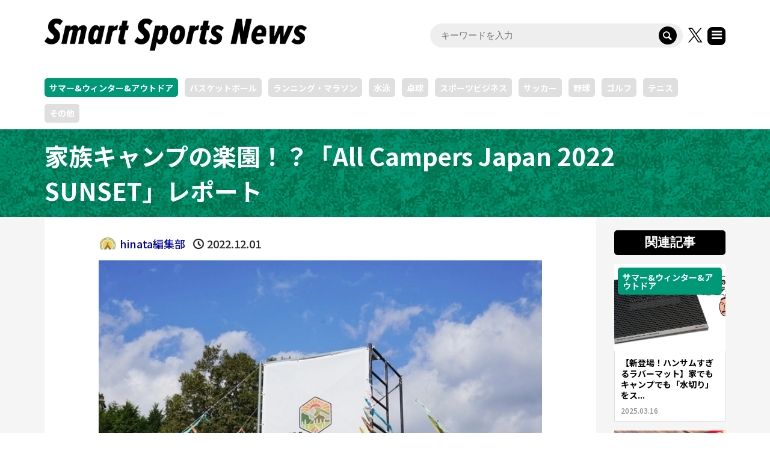

--- FILE ---
content_type: text/html; charset=UTF-8
request_url: https://ssn.supersports.com/outdoor/hinata1590271062971731765/
body_size: 21446
content:
<!DOCTYPE html>
<html lang="ja">
<head prefix="og: http://ogp.me/ns# fb: http://ogp.me/ns/fb#">
<meta charset="UTF-8">
<meta name="description" content="        hinataがメディアパートナーを務めた「All Campers Japan 2022 SUNSET」が、2022年10月29日から2日間にわたって開催されました。hinataが会場内で一番「キャンプを楽しんでいる！」と感じたサイトに送られる「hinata賞」の受賞サイトをはじめ、会場の熱気と雰囲気をレポート。ヘッドライナーであるYouTuber「伊豆のぬし釣り」さんをはじめ。豪華ゲストも登場しました！      ">
<meta name="viewport" content="width=device-width">
<meta property="og:type" content="article">
<meta property="og:url" content="https://ssn.supersports.com/outdoor/hinata1590271062971731765/">
<meta property="og:title" content="家族キャンプの楽園！？「All Campers Japan 2022 SUNSET」レポート - Smart Sports News">
<meta property="og:description" content="        hinataがメディアパートナーを務めた「All Campers Japan 2022 SUNSET」が、2022年10月29日から2日間にわたって開催されました。hinataが会場内で一番「キャンプを楽しんでいる！」と感じたサイトに送られる「hinata賞」の受賞サイトをはじめ、会場の熱気と雰囲気をレポート。ヘッドライナーであるYouTuber「伊豆のぬし釣り」さんをはじめ。豪華ゲストも登場しました！      ">
<meta property="og:site_name" content="Smart Sports News">
<meta property="og:image" content="https://p1-16efdeae.imageflux.jp/default/image/image/1590304840649752979/antenna_DSC01457__1_.jpeg">
<meta property="og:image:secure_url" content="https://p1-16efdeae.imageflux.jp/default/image/image/1590304840649752979/antenna_DSC01457__1_.jpeg"> 
<meta property="og:image:width" content=""> 
<meta property="og:image:height" content="">
<meta name="twitter:card" content="summary">
<meta name="twitter:site" content="@ssn_supersports">
<meta name="twitter:creator" content="@ssn_supersports">
<meta name="twitter:title" content="家族キャンプの楽園！？「All Campers Japan 2022 SUNSET」レポート - Smart Sports News">
<meta property="twitter:description" content="        hinataがメディアパートナーを務めた「All Campers Japan 2022 SUNSET」が、2022年10月29日から2日間にわたって開催されました。hinataが会場内で一番「キャンプを楽しんでいる！」と感じたサイトに送られる「hinata賞」の受賞サイトをはじめ、会場の熱気と雰囲気をレポート。ヘッドライナーであるYouTuber「伊豆のぬし釣り」さんをはじめ。豪華ゲストも登場しました！      ">
<meta name="twitter:image:src" content="https://p1-16efdeae.imageflux.jp/default/image/image/1590304840649752979/antenna_DSC01457__1_.jpeg">

<!-- Google Tag Manager -->
<script>(function(w,d,s,l,i){w[l]=w[l]||[];w[l].push({'gtm.start':
new Date().getTime(),event:'gtm.js'});var f=d.getElementsByTagName(s)[0],
j=d.createElement(s),dl=l!='dataLayer'?'&l='+l:'';j.async=true;j.src=
'https://www.googletagmanager.com/gtm.js?id='+i+dl;f.parentNode.insertBefore(j,f);
})(window,document,'script','dataLayer','GTM-TGP9LW4');</script>
<!-- End Google Tag Manager -->
<script async src="https://pagead2.googlesyndication.com/pagead/js/adsbygoogle.js?client=ca-pub-4731989708387255" crossorigin="anonymous"></script>




<link rel="preconnect" href="https://fonts.googleapis.com">
<link rel="preconnect" href="https://fonts.gstatic.com" crossorigin>
<link href="https://fonts.googleapis.com/css2?family=Noto+Sans+JP:wght@100..900&display=swap" rel="stylesheet">

<meta name='robots' content='index, follow, max-image-preview:large, max-snippet:-1, max-video-preview:-1' />

	<!-- This site is optimized with the Yoast SEO plugin v26.6 - https://yoast.com/wordpress/plugins/seo/ -->
	<title>家族キャンプの楽園！？「All Campers Japan 2022 SUNSET」レポート - Smart Sports News</title>
	<link rel="canonical" href="https://ssn.supersports.com/outdoor/hinata1590271062971731765/" />
	<link rel="next" href="https://ssn.supersports.com/outdoor/hinata1590271062971731765/2/" />
	<script type="application/ld+json" class="yoast-schema-graph">{"@context":"https://schema.org","@graph":[{"@type":"WebPage","@id":"https://ssn.supersports.com/outdoor/hinata1590271062971731765/","url":"https://ssn.supersports.com/outdoor/hinata1590271062971731765/","name":"家族キャンプの楽園！？「All Campers Japan 2022 SUNSET」レポート - Smart Sports News","isPartOf":{"@id":"https://ssn.supersports.com/#website"},"primaryImageOfPage":{"@id":"https://ssn.supersports.com/outdoor/hinata1590271062971731765/#primaryimage"},"image":{"@id":"https://ssn.supersports.com/outdoor/hinata1590271062971731765/#primaryimage"},"thumbnailUrl":"https://p1-16efdeae.imageflux.jp/default/image/image/1590290582570483944/thumb_DSC01459.jpeg","datePublished":"2022-11-30T21:00:00+00:00","dateModified":"2024-12-07T07:37:59+00:00","author":{"@id":"https://ssn.supersports.com/#/schema/person/6338d720ead7fd890be18e6ca755c9cb"},"inLanguage":"ja","potentialAction":[{"@type":"ReadAction","target":["https://ssn.supersports.com/outdoor/hinata1590271062971731765/"]}]},{"@type":"ImageObject","inLanguage":"ja","@id":"https://ssn.supersports.com/outdoor/hinata1590271062971731765/#primaryimage","url":"https://p1-16efdeae.imageflux.jp/default/image/image/1590290582570483944/thumb_DSC01459.jpeg","contentUrl":"https://p1-16efdeae.imageflux.jp/default/image/image/1590290582570483944/thumb_DSC01459.jpeg"},{"@type":"WebSite","@id":"https://ssn.supersports.com/#website","url":"https://ssn.supersports.com/","name":"Smart Sports News","description":"スポーツ専門メディア「Smart Sports News（スマートスポーツニュース）」では、大会速報、コラム、インタビュー、動画など誰でも気軽に楽しめるスポーツ関連情報を365日お届けしています。サッカー、野球、バスケ、バドミントン、卓球、ハンドボール、キャンプ、スキーなど幅広いスポーツ情報を配信中です。","potentialAction":[{"@type":"SearchAction","target":{"@type":"EntryPoint","urlTemplate":"https://ssn.supersports.com/?s={search_term_string}"},"query-input":{"@type":"PropertyValueSpecification","valueRequired":true,"valueName":"search_term_string"}}],"inLanguage":"ja"},{"@type":"Person","@id":"https://ssn.supersports.com/#/schema/person/6338d720ead7fd890be18e6ca755c9cb","name":"hinata編集部","image":{"@type":"ImageObject","inLanguage":"ja","@id":"https://ssn.supersports.com/#/schema/person/image/","url":"https://secure.gravatar.com/avatar/77ab1fa5f0e21fcf7ddca574531e648cfae2f81f62883c16535b4f496adf46c4?s=96&d=mm&r=g","contentUrl":"https://secure.gravatar.com/avatar/77ab1fa5f0e21fcf7ddca574531e648cfae2f81f62883c16535b4f496adf46c4?s=96&d=mm&r=g","caption":"hinata編集部"},"url":"https://ssn.supersports.com/author/605586058279224251/"}]}</script>
	<!-- / Yoast SEO plugin. -->


<link rel="alternate" title="oEmbed (JSON)" type="application/json+oembed" href="https://ssn.supersports.com/wp-json/oembed/1.0/embed?url=https%3A%2F%2Fssn.supersports.com%2Foutdoor%2Fhinata1590271062971731765%2F" />
<link rel="alternate" title="oEmbed (XML)" type="text/xml+oembed" href="https://ssn.supersports.com/wp-json/oembed/1.0/embed?url=https%3A%2F%2Fssn.supersports.com%2Foutdoor%2Fhinata1590271062971731765%2F&#038;format=xml" />
<!-- ssn.supersports.com is managing ads with Advanced Ads 2.0.16 – https://wpadvancedads.com/ --><script id="super-ready">
			window.advanced_ads_ready=function(e,a){a=a||"complete";var d=function(e){return"interactive"===a?"loading"!==e:"complete"===e};d(document.readyState)?e():document.addEventListener("readystatechange",(function(a){d(a.target.readyState)&&e()}),{once:"interactive"===a})},window.advanced_ads_ready_queue=window.advanced_ads_ready_queue||[];		</script>
		<style id='wp-img-auto-sizes-contain-inline-css' type='text/css'>
img:is([sizes=auto i],[sizes^="auto," i]){contain-intrinsic-size:3000px 1500px}
/*# sourceURL=wp-img-auto-sizes-contain-inline-css */
</style>
<style id='wp-block-library-inline-css' type='text/css'>
:root{--wp-block-synced-color:#7a00df;--wp-block-synced-color--rgb:122,0,223;--wp-bound-block-color:var(--wp-block-synced-color);--wp-editor-canvas-background:#ddd;--wp-admin-theme-color:#007cba;--wp-admin-theme-color--rgb:0,124,186;--wp-admin-theme-color-darker-10:#006ba1;--wp-admin-theme-color-darker-10--rgb:0,107,160.5;--wp-admin-theme-color-darker-20:#005a87;--wp-admin-theme-color-darker-20--rgb:0,90,135;--wp-admin-border-width-focus:2px}@media (min-resolution:192dpi){:root{--wp-admin-border-width-focus:1.5px}}.wp-element-button{cursor:pointer}:root .has-very-light-gray-background-color{background-color:#eee}:root .has-very-dark-gray-background-color{background-color:#313131}:root .has-very-light-gray-color{color:#eee}:root .has-very-dark-gray-color{color:#313131}:root .has-vivid-green-cyan-to-vivid-cyan-blue-gradient-background{background:linear-gradient(135deg,#00d084,#0693e3)}:root .has-purple-crush-gradient-background{background:linear-gradient(135deg,#34e2e4,#4721fb 50%,#ab1dfe)}:root .has-hazy-dawn-gradient-background{background:linear-gradient(135deg,#faaca8,#dad0ec)}:root .has-subdued-olive-gradient-background{background:linear-gradient(135deg,#fafae1,#67a671)}:root .has-atomic-cream-gradient-background{background:linear-gradient(135deg,#fdd79a,#004a59)}:root .has-nightshade-gradient-background{background:linear-gradient(135deg,#330968,#31cdcf)}:root .has-midnight-gradient-background{background:linear-gradient(135deg,#020381,#2874fc)}:root{--wp--preset--font-size--normal:16px;--wp--preset--font-size--huge:42px}.has-regular-font-size{font-size:1em}.has-larger-font-size{font-size:2.625em}.has-normal-font-size{font-size:var(--wp--preset--font-size--normal)}.has-huge-font-size{font-size:var(--wp--preset--font-size--huge)}.has-text-align-center{text-align:center}.has-text-align-left{text-align:left}.has-text-align-right{text-align:right}.has-fit-text{white-space:nowrap!important}#end-resizable-editor-section{display:none}.aligncenter{clear:both}.items-justified-left{justify-content:flex-start}.items-justified-center{justify-content:center}.items-justified-right{justify-content:flex-end}.items-justified-space-between{justify-content:space-between}.screen-reader-text{border:0;clip-path:inset(50%);height:1px;margin:-1px;overflow:hidden;padding:0;position:absolute;width:1px;word-wrap:normal!important}.screen-reader-text:focus{background-color:#ddd;clip-path:none;color:#444;display:block;font-size:1em;height:auto;left:5px;line-height:normal;padding:15px 23px 14px;text-decoration:none;top:5px;width:auto;z-index:100000}html :where(.has-border-color){border-style:solid}html :where([style*=border-top-color]){border-top-style:solid}html :where([style*=border-right-color]){border-right-style:solid}html :where([style*=border-bottom-color]){border-bottom-style:solid}html :where([style*=border-left-color]){border-left-style:solid}html :where([style*=border-width]){border-style:solid}html :where([style*=border-top-width]){border-top-style:solid}html :where([style*=border-right-width]){border-right-style:solid}html :where([style*=border-bottom-width]){border-bottom-style:solid}html :where([style*=border-left-width]){border-left-style:solid}html :where(img[class*=wp-image-]){height:auto;max-width:100%}:where(figure){margin:0 0 1em}html :where(.is-position-sticky){--wp-admin--admin-bar--position-offset:var(--wp-admin--admin-bar--height,0px)}@media screen and (max-width:600px){html :where(.is-position-sticky){--wp-admin--admin-bar--position-offset:0px}}

/*# sourceURL=wp-block-library-inline-css */
</style><style id='global-styles-inline-css' type='text/css'>
:root{--wp--preset--aspect-ratio--square: 1;--wp--preset--aspect-ratio--4-3: 4/3;--wp--preset--aspect-ratio--3-4: 3/4;--wp--preset--aspect-ratio--3-2: 3/2;--wp--preset--aspect-ratio--2-3: 2/3;--wp--preset--aspect-ratio--16-9: 16/9;--wp--preset--aspect-ratio--9-16: 9/16;--wp--preset--color--black: #000000;--wp--preset--color--cyan-bluish-gray: #abb8c3;--wp--preset--color--white: #ffffff;--wp--preset--color--pale-pink: #f78da7;--wp--preset--color--vivid-red: #cf2e2e;--wp--preset--color--luminous-vivid-orange: #ff6900;--wp--preset--color--luminous-vivid-amber: #fcb900;--wp--preset--color--light-green-cyan: #7bdcb5;--wp--preset--color--vivid-green-cyan: #00d084;--wp--preset--color--pale-cyan-blue: #8ed1fc;--wp--preset--color--vivid-cyan-blue: #0693e3;--wp--preset--color--vivid-purple: #9b51e0;--wp--preset--gradient--vivid-cyan-blue-to-vivid-purple: linear-gradient(135deg,rgb(6,147,227) 0%,rgb(155,81,224) 100%);--wp--preset--gradient--light-green-cyan-to-vivid-green-cyan: linear-gradient(135deg,rgb(122,220,180) 0%,rgb(0,208,130) 100%);--wp--preset--gradient--luminous-vivid-amber-to-luminous-vivid-orange: linear-gradient(135deg,rgb(252,185,0) 0%,rgb(255,105,0) 100%);--wp--preset--gradient--luminous-vivid-orange-to-vivid-red: linear-gradient(135deg,rgb(255,105,0) 0%,rgb(207,46,46) 100%);--wp--preset--gradient--very-light-gray-to-cyan-bluish-gray: linear-gradient(135deg,rgb(238,238,238) 0%,rgb(169,184,195) 100%);--wp--preset--gradient--cool-to-warm-spectrum: linear-gradient(135deg,rgb(74,234,220) 0%,rgb(151,120,209) 20%,rgb(207,42,186) 40%,rgb(238,44,130) 60%,rgb(251,105,98) 80%,rgb(254,248,76) 100%);--wp--preset--gradient--blush-light-purple: linear-gradient(135deg,rgb(255,206,236) 0%,rgb(152,150,240) 100%);--wp--preset--gradient--blush-bordeaux: linear-gradient(135deg,rgb(254,205,165) 0%,rgb(254,45,45) 50%,rgb(107,0,62) 100%);--wp--preset--gradient--luminous-dusk: linear-gradient(135deg,rgb(255,203,112) 0%,rgb(199,81,192) 50%,rgb(65,88,208) 100%);--wp--preset--gradient--pale-ocean: linear-gradient(135deg,rgb(255,245,203) 0%,rgb(182,227,212) 50%,rgb(51,167,181) 100%);--wp--preset--gradient--electric-grass: linear-gradient(135deg,rgb(202,248,128) 0%,rgb(113,206,126) 100%);--wp--preset--gradient--midnight: linear-gradient(135deg,rgb(2,3,129) 0%,rgb(40,116,252) 100%);--wp--preset--font-size--small: 13px;--wp--preset--font-size--medium: 20px;--wp--preset--font-size--large: 36px;--wp--preset--font-size--x-large: 42px;--wp--preset--spacing--20: 0.44rem;--wp--preset--spacing--30: 0.67rem;--wp--preset--spacing--40: 1rem;--wp--preset--spacing--50: 1.5rem;--wp--preset--spacing--60: 2.25rem;--wp--preset--spacing--70: 3.38rem;--wp--preset--spacing--80: 5.06rem;--wp--preset--shadow--natural: 6px 6px 9px rgba(0, 0, 0, 0.2);--wp--preset--shadow--deep: 12px 12px 50px rgba(0, 0, 0, 0.4);--wp--preset--shadow--sharp: 6px 6px 0px rgba(0, 0, 0, 0.2);--wp--preset--shadow--outlined: 6px 6px 0px -3px rgb(255, 255, 255), 6px 6px rgb(0, 0, 0);--wp--preset--shadow--crisp: 6px 6px 0px rgb(0, 0, 0);}:where(.is-layout-flex){gap: 0.5em;}:where(.is-layout-grid){gap: 0.5em;}body .is-layout-flex{display: flex;}.is-layout-flex{flex-wrap: wrap;align-items: center;}.is-layout-flex > :is(*, div){margin: 0;}body .is-layout-grid{display: grid;}.is-layout-grid > :is(*, div){margin: 0;}:where(.wp-block-columns.is-layout-flex){gap: 2em;}:where(.wp-block-columns.is-layout-grid){gap: 2em;}:where(.wp-block-post-template.is-layout-flex){gap: 1.25em;}:where(.wp-block-post-template.is-layout-grid){gap: 1.25em;}.has-black-color{color: var(--wp--preset--color--black) !important;}.has-cyan-bluish-gray-color{color: var(--wp--preset--color--cyan-bluish-gray) !important;}.has-white-color{color: var(--wp--preset--color--white) !important;}.has-pale-pink-color{color: var(--wp--preset--color--pale-pink) !important;}.has-vivid-red-color{color: var(--wp--preset--color--vivid-red) !important;}.has-luminous-vivid-orange-color{color: var(--wp--preset--color--luminous-vivid-orange) !important;}.has-luminous-vivid-amber-color{color: var(--wp--preset--color--luminous-vivid-amber) !important;}.has-light-green-cyan-color{color: var(--wp--preset--color--light-green-cyan) !important;}.has-vivid-green-cyan-color{color: var(--wp--preset--color--vivid-green-cyan) !important;}.has-pale-cyan-blue-color{color: var(--wp--preset--color--pale-cyan-blue) !important;}.has-vivid-cyan-blue-color{color: var(--wp--preset--color--vivid-cyan-blue) !important;}.has-vivid-purple-color{color: var(--wp--preset--color--vivid-purple) !important;}.has-black-background-color{background-color: var(--wp--preset--color--black) !important;}.has-cyan-bluish-gray-background-color{background-color: var(--wp--preset--color--cyan-bluish-gray) !important;}.has-white-background-color{background-color: var(--wp--preset--color--white) !important;}.has-pale-pink-background-color{background-color: var(--wp--preset--color--pale-pink) !important;}.has-vivid-red-background-color{background-color: var(--wp--preset--color--vivid-red) !important;}.has-luminous-vivid-orange-background-color{background-color: var(--wp--preset--color--luminous-vivid-orange) !important;}.has-luminous-vivid-amber-background-color{background-color: var(--wp--preset--color--luminous-vivid-amber) !important;}.has-light-green-cyan-background-color{background-color: var(--wp--preset--color--light-green-cyan) !important;}.has-vivid-green-cyan-background-color{background-color: var(--wp--preset--color--vivid-green-cyan) !important;}.has-pale-cyan-blue-background-color{background-color: var(--wp--preset--color--pale-cyan-blue) !important;}.has-vivid-cyan-blue-background-color{background-color: var(--wp--preset--color--vivid-cyan-blue) !important;}.has-vivid-purple-background-color{background-color: var(--wp--preset--color--vivid-purple) !important;}.has-black-border-color{border-color: var(--wp--preset--color--black) !important;}.has-cyan-bluish-gray-border-color{border-color: var(--wp--preset--color--cyan-bluish-gray) !important;}.has-white-border-color{border-color: var(--wp--preset--color--white) !important;}.has-pale-pink-border-color{border-color: var(--wp--preset--color--pale-pink) !important;}.has-vivid-red-border-color{border-color: var(--wp--preset--color--vivid-red) !important;}.has-luminous-vivid-orange-border-color{border-color: var(--wp--preset--color--luminous-vivid-orange) !important;}.has-luminous-vivid-amber-border-color{border-color: var(--wp--preset--color--luminous-vivid-amber) !important;}.has-light-green-cyan-border-color{border-color: var(--wp--preset--color--light-green-cyan) !important;}.has-vivid-green-cyan-border-color{border-color: var(--wp--preset--color--vivid-green-cyan) !important;}.has-pale-cyan-blue-border-color{border-color: var(--wp--preset--color--pale-cyan-blue) !important;}.has-vivid-cyan-blue-border-color{border-color: var(--wp--preset--color--vivid-cyan-blue) !important;}.has-vivid-purple-border-color{border-color: var(--wp--preset--color--vivid-purple) !important;}.has-vivid-cyan-blue-to-vivid-purple-gradient-background{background: var(--wp--preset--gradient--vivid-cyan-blue-to-vivid-purple) !important;}.has-light-green-cyan-to-vivid-green-cyan-gradient-background{background: var(--wp--preset--gradient--light-green-cyan-to-vivid-green-cyan) !important;}.has-luminous-vivid-amber-to-luminous-vivid-orange-gradient-background{background: var(--wp--preset--gradient--luminous-vivid-amber-to-luminous-vivid-orange) !important;}.has-luminous-vivid-orange-to-vivid-red-gradient-background{background: var(--wp--preset--gradient--luminous-vivid-orange-to-vivid-red) !important;}.has-very-light-gray-to-cyan-bluish-gray-gradient-background{background: var(--wp--preset--gradient--very-light-gray-to-cyan-bluish-gray) !important;}.has-cool-to-warm-spectrum-gradient-background{background: var(--wp--preset--gradient--cool-to-warm-spectrum) !important;}.has-blush-light-purple-gradient-background{background: var(--wp--preset--gradient--blush-light-purple) !important;}.has-blush-bordeaux-gradient-background{background: var(--wp--preset--gradient--blush-bordeaux) !important;}.has-luminous-dusk-gradient-background{background: var(--wp--preset--gradient--luminous-dusk) !important;}.has-pale-ocean-gradient-background{background: var(--wp--preset--gradient--pale-ocean) !important;}.has-electric-grass-gradient-background{background: var(--wp--preset--gradient--electric-grass) !important;}.has-midnight-gradient-background{background: var(--wp--preset--gradient--midnight) !important;}.has-small-font-size{font-size: var(--wp--preset--font-size--small) !important;}.has-medium-font-size{font-size: var(--wp--preset--font-size--medium) !important;}.has-large-font-size{font-size: var(--wp--preset--font-size--large) !important;}.has-x-large-font-size{font-size: var(--wp--preset--font-size--x-large) !important;}
/*# sourceURL=global-styles-inline-css */
</style>

<style id='classic-theme-styles-inline-css' type='text/css'>
/*! This file is auto-generated */
.wp-block-button__link{color:#fff;background-color:#32373c;border-radius:9999px;box-shadow:none;text-decoration:none;padding:calc(.667em + 2px) calc(1.333em + 2px);font-size:1.125em}.wp-block-file__button{background:#32373c;color:#fff;text-decoration:none}
/*# sourceURL=/wp-includes/css/classic-themes.min.css */
</style>
<link rel='stylesheet' id='rumble-style-css' href='https://ssn.supersports.com/wp-content/themes/rumble_ssn/style.css' type='text/css' media='all' />
<link rel='stylesheet' id='rumble-responsive-css' href='https://ssn.supersports.com/wp-content/themes/rumble_ssn/responsive.css' type='text/css' media='all' />
<link rel='stylesheet' id='sns-button-css' href='https://ssn.supersports.com/wp-content/themes/rumble_tcd058/css/sns-button.css' type='text/css' media='all' />
<script type="text/javascript" src="https://ssn.supersports.com/wp-includes/js/jquery/jquery.min.js" id="jquery-core-js"></script>
<script type="text/javascript" src="https://ssn.supersports.com/wp-includes/js/jquery/jquery-migrate.min.js" id="jquery-migrate-js"></script>
<link rel="https://api.w.org/" href="https://ssn.supersports.com/wp-json/" /><link rel="alternate" title="JSON" type="application/json" href="https://ssn.supersports.com/wp-json/wp/v2/posts/66775" /><link rel="EditURI" type="application/rsd+xml" title="RSD" href="https://ssn.supersports.com/xmlrpc.php?rsd" />
<link rel='shortlink' href='https://ssn.supersports.com/?p=66775' />
<meta name="robots" content="noindex, nofollow" />
<link rel="shortcut icon" href="https://ssn.supersports.com/wp-content/uploads/2022/04/favicon.png">
<style>
.p-tabbar__item.is-active, .p-tabbar__item.is-active a, .p-index-carousel .slick-arrow:hover { color: #000000; }
.p-copyright, .p-tabbar, .p-headline, .p-cb__item-archive-link__button, .p-page-links a:hover, .p-page-links > span, .p-pager__item a:hover, .p-pager__item .current, .p-entry__next-page__link:hover, .p-widget .searchform::after, .p-widget-search .p-widget-search__submit, .p-widget-list__item-rank, .c-comment__form-submit:hover, c-comment__password-protected, .slick-arrow, .c-pw__btn--register, .c-pw__btn { background-color: #000000; }
.p-page-links a:hover, .p-page-links > span, .p-pager__item a:hover, .p-pager__item .current, .p-author-archive .p-headline, .p-cb__item-header { border-color: #000000; }
.c-comment__tab-item.is-active a, .c-comment__tab-item a:hover, .c-comment__tab-item.is-active p { background-color: rgba(0, 0, 0, 0.7); }
.c-comment__tab-item.is-active a:after, .c-comment__tab-item.is-active p:after { border-top-color: rgba(0, 0, 0, 0.7); }
.p-author__box, .p-entry-news__header, .p-page-links a, .p-pager__item a, .p-pager__item span { background-color: #d3d3d3; }
.p-entry__body a, .custom-html-widget a { color: #000596; }
.p-megamenu__bg, .p-global-nav .sub-menu, .p-megamenu__bg .p-float-native-ad-label__small { background-color: #000000; }
.p-megamenu a, .p-global-nav .sub-menu a { color: #ffffff !important; }
.p-megamenu a:hover, .p-megamenu li.is-active > a, .p-global-nav .sub-menu a:hover, .p-global-nav .sub-menu .current-menu-item > a { background-color: #999999; color: #ffffff !important; }
.p-megamenu > ul, .p-global-nav > li.menu-item-has-children > .sub-menu { border-color: #999999; }
.p-native-ad-label, .p-float-native-ad-label, .p-float-native-ad-label__small, .p-article__native-ad-label { background-color: #999999; color: #ffffff; font-size: 11px; }
.p-header-band__item-desc { font-size: 16px; }
@media only screen and (max-width: 991px) { .p-header-band__item-desc { font-size: 14px; } }
.cat-item-34 > a, .cat-item-34 .toggle-children, .p-global-nav > li.menu-term-id-34:hover > a, .p-global-nav > li.menu-term-id-34.current-menu-item > a { color: #ff9900; }
.p-megamenu-term-id-34 a:hover, .p-megamenu-term-id-34 .p-megamenu__current a, .p-megamenu-term-id-34 li.is-active > a, .p-global-nav li.menu-term-id-34 > .sub-menu > li > a:hover, .p-global-nav li.menu-term-id-34 > .sub-menu > .current-menu-item > a { background-color: #ff9900; }
.p-category-item--34 { background-color: #ff9900 !important; }
.p-megamenu-term-id-34 > ul, .p-global-nav > li.menu-term-id-34 > .sub-menu { border-color: #ff9900; }
.cat-item-38 > a, .cat-item-38 .toggle-children, .p-global-nav > li.menu-term-id-38:hover > a, .p-global-nav > li.menu-term-id-38.current-menu-item > a { color: #cc3366; }
.p-megamenu-term-id-38 a:hover, .p-megamenu-term-id-38 .p-megamenu__current a, .p-megamenu-term-id-38 li.is-active > a, .p-global-nav li.menu-term-id-38 > .sub-menu > li > a:hover, .p-global-nav li.menu-term-id-38 > .sub-menu > .current-menu-item > a { background-color: #cc3366; }
.p-category-item--38 { background-color: #cc3366 !important; }
.p-megamenu-term-id-38 > ul, .p-global-nav > li.menu-term-id-38 > .sub-menu { border-color: #cc3366; }
.cat-item-4987 > a, .cat-item-4987 .toggle-children, .p-global-nav > li.menu-term-id-4987:hover > a, .p-global-nav > li.menu-term-id-4987.current-menu-item > a { color: #00cccc; }
.p-megamenu-term-id-4987 a:hover, .p-megamenu-term-id-4987 .p-megamenu__current a, .p-megamenu-term-id-4987 li.is-active > a, .p-global-nav li.menu-term-id-4987 > .sub-menu > li > a:hover, .p-global-nav li.menu-term-id-4987 > .sub-menu > .current-menu-item > a { background-color: #00cccc; }
.p-category-item--4987 { background-color: #00cccc !important; }
.p-megamenu-term-id-4987 > ul, .p-global-nav > li.menu-term-id-4987 > .sub-menu { border-color: #00cccc; }
.cat-item-11 > a, .cat-item-11 .toggle-children, .p-global-nav > li.menu-term-id-11:hover > a, .p-global-nav > li.menu-term-id-11.current-menu-item > a { color: #996600; }
.p-megamenu-term-id-11 a:hover, .p-megamenu-term-id-11 .p-megamenu__current a, .p-megamenu-term-id-11 li.is-active > a, .p-global-nav li.menu-term-id-11 > .sub-menu > li > a:hover, .p-global-nav li.menu-term-id-11 > .sub-menu > .current-menu-item > a { background-color: #996600; }
.p-category-item--11 { background-color: #996600 !important; }
.p-megamenu-term-id-11 > ul, .p-global-nav > li.menu-term-id-11 > .sub-menu { border-color: #996600; }
.cat-item-6273 > a, .cat-item-6273 .toggle-children, .p-global-nav > li.menu-term-id-6273:hover > a, .p-global-nav > li.menu-term-id-6273.current-menu-item > a { color: #734e30; }
.p-megamenu-term-id-6273 a:hover, .p-megamenu-term-id-6273 .p-megamenu__current a, .p-megamenu-term-id-6273 li.is-active > a, .p-global-nav li.menu-term-id-6273 > .sub-menu > li > a:hover, .p-global-nav li.menu-term-id-6273 > .sub-menu > .current-menu-item > a { background-color: #734e30; }
.p-category-item--6273 { background-color: #734e30 !important; }
.p-megamenu-term-id-6273 > ul, .p-global-nav > li.menu-term-id-6273 > .sub-menu { border-color: #734e30; }
.cat-item-10 > a, .cat-item-10 .toggle-children, .p-global-nav > li.menu-term-id-10:hover > a, .p-global-nav > li.menu-term-id-10.current-menu-item > a { color: #cc3300; }
.p-megamenu-term-id-10 a:hover, .p-megamenu-term-id-10 .p-megamenu__current a, .p-megamenu-term-id-10 li.is-active > a, .p-global-nav li.menu-term-id-10 > .sub-menu > li > a:hover, .p-global-nav li.menu-term-id-10 > .sub-menu > .current-menu-item > a { background-color: #cc3300; }
.p-category-item--10 { background-color: #cc3300 !important; }
.p-megamenu-term-id-10 > ul, .p-global-nav > li.menu-term-id-10 > .sub-menu { border-color: #cc3300; }
.cat-item-33 > a, .cat-item-33 .toggle-children, .p-global-nav > li.menu-term-id-33:hover > a, .p-global-nav > li.menu-term-id-33.current-menu-item > a { color: #006699; }
.p-megamenu-term-id-33 a:hover, .p-megamenu-term-id-33 .p-megamenu__current a, .p-megamenu-term-id-33 li.is-active > a, .p-global-nav li.menu-term-id-33 > .sub-menu > li > a:hover, .p-global-nav li.menu-term-id-33 > .sub-menu > .current-menu-item > a { background-color: #006699; }
.p-category-item--33 { background-color: #006699 !important; }
.p-megamenu-term-id-33 > ul, .p-global-nav > li.menu-term-id-33 > .sub-menu { border-color: #006699; }
.cat-item-12 > a, .cat-item-12 .toggle-children, .p-global-nav > li.menu-term-id-12:hover > a, .p-global-nav > li.menu-term-id-12.current-menu-item > a { color: #006666; }
.p-megamenu-term-id-12 a:hover, .p-megamenu-term-id-12 .p-megamenu__current a, .p-megamenu-term-id-12 li.is-active > a, .p-global-nav li.menu-term-id-12 > .sub-menu > li > a:hover, .p-global-nav li.menu-term-id-12 > .sub-menu > .current-menu-item > a { background-color: #006666; }
.p-category-item--12 { background-color: #006666 !important; }
.p-megamenu-term-id-12 > ul, .p-global-nav > li.menu-term-id-12 > .sub-menu { border-color: #006666; }
.cat-item-35 > a, .cat-item-35 .toggle-children, .p-global-nav > li.menu-term-id-35:hover > a, .p-global-nav > li.menu-term-id-35.current-menu-item > a { color: #009977; }
.p-megamenu-term-id-35 a:hover, .p-megamenu-term-id-35 .p-megamenu__current a, .p-megamenu-term-id-35 li.is-active > a, .p-global-nav li.menu-term-id-35 > .sub-menu > li > a:hover, .p-global-nav li.menu-term-id-35 > .sub-menu > .current-menu-item > a { background-color: #009977; }
.p-category-item--35 { background-color: #009977 !important; }
.p-megamenu-term-id-35 > ul, .p-global-nav > li.menu-term-id-35 > .sub-menu { border-color: #009977; }
.cat-item-24 > a, .cat-item-24 .toggle-children, .p-global-nav > li.menu-term-id-24:hover > a, .p-global-nav > li.menu-term-id-24.current-menu-item > a { color: #669933; }
.p-megamenu-term-id-24 a:hover, .p-megamenu-term-id-24 .p-megamenu__current a, .p-megamenu-term-id-24 li.is-active > a, .p-global-nav li.menu-term-id-24 > .sub-menu > li > a:hover, .p-global-nav li.menu-term-id-24 > .sub-menu > .current-menu-item > a { background-color: #669933; }
.p-category-item--24 { background-color: #669933 !important; }
.p-megamenu-term-id-24 > ul, .p-global-nav > li.menu-term-id-24 > .sub-menu { border-color: #669933; }
.cat-item-3409 > a, .cat-item-3409 .toggle-children, .p-global-nav > li.menu-term-id-3409:hover > a, .p-global-nav > li.menu-term-id-3409.current-menu-item > a { color: #993399; }
.p-megamenu-term-id-3409 a:hover, .p-megamenu-term-id-3409 .p-megamenu__current a, .p-megamenu-term-id-3409 li.is-active > a, .p-global-nav li.menu-term-id-3409 > .sub-menu > li > a:hover, .p-global-nav li.menu-term-id-3409 > .sub-menu > .current-menu-item > a { background-color: #993399; }
.p-category-item--3409 { background-color: #993399 !important; }
.p-megamenu-term-id-3409 > ul, .p-global-nav > li.menu-term-id-3409 > .sub-menu { border-color: #993399; }
.cat-item-37 > a, .cat-item-37 .toggle-children, .p-global-nav > li.menu-term-id-37:hover > a, .p-global-nav > li.menu-term-id-37.current-menu-item > a { color: #333399; }
.p-megamenu-term-id-37 a:hover, .p-megamenu-term-id-37 .p-megamenu__current a, .p-megamenu-term-id-37 li.is-active > a, .p-global-nav li.menu-term-id-37 > .sub-menu > li > a:hover, .p-global-nav li.menu-term-id-37 > .sub-menu > .current-menu-item > a { background-color: #333399; }
.p-category-item--37 { background-color: #333399 !important; }
.p-megamenu-term-id-37 > ul, .p-global-nav > li.menu-term-id-37 > .sub-menu { border-color: #333399; }
.cat-item-1 > a, .cat-item-1 .toggle-children, .p-global-nav > li.menu-term-id-1:hover > a, .p-global-nav > li.menu-term-id-1.current-menu-item > a { color: #757575; }
.p-megamenu-term-id-1 a:hover, .p-megamenu-term-id-1 .p-megamenu__current a, .p-megamenu-term-id-1 li.is-active > a, .p-global-nav li.menu-term-id-1 > .sub-menu > li > a:hover, .p-global-nav li.menu-term-id-1 > .sub-menu > .current-menu-item > a { background-color: #757575; }
.p-category-item--1 { background-color: #757575 !important; }
.p-megamenu-term-id-1 > ul, .p-global-nav > li.menu-term-id-1 > .sub-menu { border-color: #757575; }
body { font-family: "Segoe UI", Verdana, "游ゴシック", YuGothic, "Hiragino Kaku Gothic ProN", Meiryo, sans-serif; }
.p-logo, .p-entry__title, .p-headline, .p-page-header__title, .p-index-slider__item-catch, .p-widget__title, .p-cb__item-headline, .widget_block .wp-block-heading {
font-family: "Segoe UI", Verdana, "游ゴシック", YuGothic, "Hiragino Kaku Gothic ProN", Meiryo, sans-serif;
}
.c-load--type1 { border: 3px solid rgba(153, 153, 153, 0.2); border-top-color: #eeee22; }
.p-hover-effect--type1:hover img { -webkit-transform: scale(1.2); transform: scale(1.2); }
.p-hover-effect--type2 img { margin-left: -8px; }
.p-hover-effect--type2:hover img { margin-left: 8px; }
.p-hover-effect--type2:hover .p-hover-effect__image { background: #282828; }
.p-hover-effect--type2:hover img { opacity: 0.5 }
.p-hover-effect--type3:hover .p-hover-effect__image { background: #000000; }
.p-hover-effect--type3:hover img { opacity: 0.5; }
.p-entry__title { font-size: 32px; }
.p-entry__title, .p-article__title { color: #050505 }
.p-entry__body { font-size: 16px; }
.p-entry__body, .p-author__desc, .p-blog-archive__item-excerpt { color: #050505; }
.p-entry-news__title { font-size: 24px; }
.p-entry-news__title, .p-article-news__title { color: #050505 }
.p-entry-news__body { color: #050505; font-size: 16px; }
body.l-header__fix .is-header-fixed .l-header__bar { background: rgba(255, 255, 255, 0.8); }
.l-header a, .p-global-nav > li > a { color: #000000; }
.p-logo__header--text a { font-size: 32px; }
.p-logo__footer--text a { font-size: 32px; }
@media only screen and (max-width: 991px) {
	.l-header__bar--mobile { background-color: rgba(255, 255, 255, 0.8); }
	.p-logo__header--mobile.p-logo__header--text a { font-size: 24px; }
	.p-global-nav { background-color: rgba(0,0,0, 0.8); }
	.p-global-nav a, .p-global-nav .sub-menu a, .p-global-nav .menu-item-has-children > a > span::before { color: #ffffff !important; }
	.p-logo__footer--mobile.p-logo__footer--text a { font-size: 24px; }
	.p-entry__title { font-size: 18px; }
	.p-entry__body { font-size: 14px; }
	.p-entry-news__title { font-size: 18px; }
	.p-entry-news__body { font-size: 14px; }
}
</style>
<style type="text/css">

</style>
		<style type="text/css" id="wp-custom-css">
				h2{	font-weight: 600;}
/*ランキング順位表示*/
ul.wpp-list li {
    border-bottom: 1px dashed #77776E;
    position: relative;
    list-style: none;
}
/*記事タイトル*/
ul.wpp-list li a.wpp-post-title {
    display: block;
    text-decoration: none;
    font-size: 15px;
    color: #333;
    margin: 10px 10px 10px 0px;
}
ul.wpp-list li a.wpp-post-title:hover {
    color: #3fa3ff;
}
/*アイキャッチ*/
ul.wpp-list li img {
    margin: 10px;
}
/*ランキングカウンター*/
ul.wpp-list li:before {
    content: counter(wpp-count);
    display: block;
    position: absolute;
    font-size: 13px;
    font-weight: bold;
    color: #fff;
    background-color: #555;
    padding: 3px 10px;
    border-radius:50%;
    z-index: 1;
}
/*カウント数*/
ul.wpp-list li {
    counter-increment: wpp-count;
}
/*ランキング1〜3の色変更*/
ul.wpp-list li:nth-child(1):before{
    background-color: #EFAF00;
}
ul.wpp-list li:nth-child(2):before{
    background-color: #9EACB4;
}
ul.wpp-list li:nth-child(3):before{
    background-color: #BA6E40;
}		</style>
		<!-- Global site tag (gtag.js) - Google Analytics -->
<script async src="https://www.googletagmanager.com/gtag/js?id=UA-154366102-4"></script>
<script>
  window.dataLayer = window.dataLayer || [];
  function gtag(){dataLayer.push(arguments);}
  gtag('js', new Date());

  gtag('config', 'UA-154366102-4');
</script>



<style type="text/css">
body{
	font-family: "Noto Sans JP", "Segoe UI", Verdana, "游ゴシック", YuGothic, "Hiragino Kaku Gothic ProN", Meiryo, sans-serif;
	font-optical-sizing: auto;
}
.ssn-global-nav > li.menu-term-id-35 > a { background: #009977; }
.single-title-bg,
.p-entry-cat-35 .p-entry__body h2 {
	background: #009977;
	color: #fff;
}
.p-entry #toc_container .toc_list li::before {
	color: #009977;
}
</style>

</head>
<body class="wp-singular post-template-default single single-post postid-66775 single-format-standard wp-embed-responsive wp-theme-rumble_tcd058 wp-child-theme-rumble_ssn is-responsive aa-prefix-super-">

<!-- Google Tag Manager (noscript) -->
<noscript><iframe src="https://www.googletagmanager.com/ns.html?id=GTM-TGP9LW4"
height="0" width="0" style="display:none;visibility:hidden"></iframe></noscript>
<!-- End Google Tag Manager (noscript) -->

<div id="site_wrap">
	<header id="js-header" class="l-header ssn-header">
		<div class="p-header__logo--mobile l-header__bar--mobile">
			<div class="p-logo p-logo__header--mobile p-logo__header--retina">
				<a href="https://ssn.supersports.com/"><img src="https://ssn.supersports.com/wp-content/uploads/2022/05/%E3%83%98%E3%83%83%E3%83%80%E3%83%BC%E3%81%AE%E3%83%AD%E3%82%B4%EF%BC%88%E3%82%B9%E3%83%9E%E3%83%9B%E7%94%A8%EF%BC%89_1%404.png" alt="Smart Sports News" width="200"><span></span></a>
			</div>
			<a href="#" class="p-menu-button c-menu-button"></a>
		</div>


		<div class="p-header__logo has-ad">
			<div class="l-inner">
				<div class="p-logo p-logo__header p-logo__header--retina">
					<a href="https://ssn.supersports.com/"><img src="https://ssn.supersports.com/wp-content/uploads/2022/05/%E3%83%98%E3%83%83%E3%83%80%E3%83%BC%E3%81%AE%E3%83%AD%E3%82%B4PC_1%404.png" alt="Smart Sports News" width="300"><span></span></a>
				</div>
			<div class="p-header__ad">
				<form class="p-header__search" action="https://ssn.supersports.com/" method="get">
					<input type="text" name="s" value="" class="p-header-search__input" placeholder="キーワードを入力">
					<input type="submit" value="&#xe915;" class="ssn-header-search__submit">
				</form>
				<ul class="p_header__ssn">
					<li class="p-social-nav__item p-social-nav__item--twitter"><a href="https://twitter.com/ssn_supersports" target="_blank"></a></li>
				</ul>
				<a href="#" class="p-menu-button c-menu-button"></a>
			</div>
		</div>
	</div>
	<div class="ssn-header-search--mobile">
		<form class="p-header__search" action="https://ssn.supersports.com/" method="get">
			<input type="text" name="s" value="" class="p-header-search__input" placeholder="キーワードを入力">
			<input type="submit" value="&#xe915;" class="ssn-header-search__submit">
		</form>
	</div>

		<nav class="p-header__gnav l-header__bar l-inner">
		<ul class="ssn-global-nav" style="border-color: #009977";>
					<li class="active"><a href="https://ssn.supersports.com/category/outdoor//" style="background: #009977;">サマー&amp;ウィンター&amp;アウトドア</a></li>
							<li><a href="https://ssn.supersports.com/category/basketball//" style="background: #ff9900;">バスケットボール</a></li>
					<li><a href="https://ssn.supersports.com/category/running//" style="background: #cc3366;">ランニング・マラソン</a></li>
					<li><a href="https://ssn.supersports.com/category/swim//" style="background: #00cccc;">水泳</a></li>
					<li><a href="https://ssn.supersports.com/category/tabletennis//" style="background: #996600;">卓球</a></li>
					<li><a href="https://ssn.supersports.com/category/sportsbusiness//" style="background: #734e30;">スポーツビジネス</a></li>
					<li><a href="https://ssn.supersports.com/category/soccer//" style="background: #cc3300;">サッカー</a></li>
					<li><a href="https://ssn.supersports.com/category/baseball//" style="background: #006699;">野球</a></li>
					<li><a href="https://ssn.supersports.com/category/golf//" style="background: #006666;">ゴルフ</a></li>
					<li><a href="https://ssn.supersports.com/category/tennis//" style="background: #669933;">テニス</a></li>
					<li><a href="https://ssn.supersports.com/category/other//" style="background: #757575;">その他</a></li>
				</ul>
	</nav>

	

		<div id="p-megamenu--49328" class="p-megamenu p-megamenu--type4">
			<ul class="l-inner p-megamenu__bg">
				<li><a class="p-megamenu__hover" href="https://ssn.supersports.com/category/basketball/"><span>バスケットボール</span></a></li>
				<li><a class="p-megamenu__hover" href="https://ssn.supersports.com/category/running/"><span>ランニング・マラソン</span></a></li>
				<li><a class="p-megamenu__hover" href="https://ssn.supersports.com/category/swim/"><span>水泳</span></a></li>
				<li><a class="p-megamenu__hover" href="https://ssn.supersports.com/category/tabletennis/"><span>卓球</span></a></li>
				<li><a class="p-megamenu__hover" href="https://ssn.supersports.com/category/sportsbusiness/"><span>スポーツビジネス</span></a></li>
				<li><a class="p-megamenu__hover" href="https://ssn.supersports.com/category/soccer/"><span>サッカー</span></a></li>
				<li><a class="p-megamenu__hover" href="https://ssn.supersports.com/category/baseball/"><span>野球</span></a></li>
				<li><a class="p-megamenu__hover" href="https://ssn.supersports.com/category/golf/"><span>ゴルフ</span></a></li>
				<li><a class="p-megamenu__hover" href="https://ssn.supersports.com/category/outdoor/"><span>サマー&amp;ウィンター&amp;アウトドア</span></a></li>
				<li><a class="p-megamenu__hover" href="https://ssn.supersports.com/category/tennis/"><span>テニス</span></a></li>
				<li><a class="p-megamenu__hover" href="https://ssn.supersports.com/category/badminton/"><span>バドミントン</span></a></li>
				<li><a class="p-megamenu__hover" href="https://ssn.supersports.com/category/volleyball/"><span>バレーボール</span></a></li>
				<li><a class="p-megamenu__hover" href="https://ssn.supersports.com/category/other/"><span>その他</span></a></li>
			</ul>
		</div>

	<div class="hamburger_menu">
		<div class="hamburger_menu_icon"><span></span><span></span></div>
		<div class="hamburger_menu_logo"><a href="https://ssn.supersports.com" class="no-icon"><img src="https://ssn.supersports.com/wp-content/uploads/2025/05/SM-Gnews02.png" alt="SmartSportsNews" class="logo_img"></a></div>
		<ul class="hamburger_menu_ul">
			<li>
				<ul>
					<li><a href="https://ssn.supersports.com">トップ</a></li>
					<li><a href="https://ssn.supersports.com/all/">新着記事</a></li>
					<li><a href="https://ssn.supersports.com/ranking/">ランキング</a></li>
					<li><a href="https://ssn.supersports.com/series/">特集・連載</a></li>
				</ul>
			</li>
			<!--
			<li>
				<p class="hamburger_menu_ttl">カテゴリー</p>
				<ul class="list01">
					<li><a href="#"></a></li>
					<li><a href="#"></a></li>
					<li><a href="#"></a></li>
				</ul>
			</li>
			-->
			<li>
				<p class="hamburger_menu_ttl">Follow us</p>
				<ul class="list02">
					<li class="x"><a href="https://twitter.com/ssn_supersports" target="_blank" class="no-icon"><span><img src="https://ssn.supersports.com/wp-content/themes/rumble_ssn/img/icon-x.png" alt="X" width="24"></span>X</a></li>
					<li class="facebook"><a href="https://www.facebook.com/ssnsupersports" target="_blank" class="no-icon"><span><img src="https://ssn.supersports.com/wp-content/themes/rumble_ssn/img/icon-facebook.png" alt="Facebook" width="24"></span>Facebook</a></li>
				</ul>
			</li>
		</ul>
	</div>

	</header>
<main class="l-main">
	<div class="single-title-bg outdoor">
		<div class="l-inner">
			<h1>家族キャンプの楽園！？「All Campers Japan 2022 SUNSET」レポート</h1>
		</div>
	</div>
	<div class="l-inner l-2columns l-2columns-a l-layout-type2">

		<article class="p-entry p-entry-cat-35 l-primary">
			<div class="p-entry__inner">
				<div class="p-entry__header">
					<ul class="p-entry__meta-top u-clearfix">
						<li class="p-entry__author">
							<a class="p-author__link p-hover-effect--type1" href="https://ssn.supersports.com/author/605586058279224251/">
								<span class="p-author__thumbnail p-hover-effect__image"><img alt='hinata編集部' src='https://ssn.supersports.com/wp-content/uploads/2022/05/605586058279224251_avatar_1650955001-3-60x60.jpg' class='avatar avatar-60 photo' height='60' width='60' /></span>
								<span class="p-author__name">hinata編集部</span>
							</a>
						</li>
						<li class="p-entry__date p-article__date"><time datetime="2022-12-01">2022.12.01</time></li>
					</ul>
				</div>
				<div class="p-entry__thumbnail"><img src="https://p1-16efdeae.imageflux.jp/default/image/image/1590304840649752979/antenna_DSC01457__1_.jpeg" class="" alt="" loading="lazy" /></div>
				<div class="p-entry__body">
<p>        元記事はこちら：<a href="https://hinata.me/article/1590271062971731765">家族キャンプの楽園！？「All Campers Japan 2022 SUNSET」レポート</a></p>
<div>
<hr>
</div>
<div class="super-" id="super-1479286840"><div class="adv-ads randads"><a href="https://www.supersports.com/ja-jp/lbreath/" target="_blank" id="ssn_leadshita_lbreath_pc" class="advert" data-ad-name="L-Breathバナー（リード文下 - PC）"><img decoding="async" src="https://ssn.supersports.com/wp-content/uploads/2025/01/LB.jpg" alt="L-Breath" /></a><a href="https://www.supersports.com/ja-jp/victoria/" target="_blank" id="ssn_leadshita_victoria_pc" class="advert" data-ad-name="Victoriaバナー（リード文下 - PC）"><img decoding="async" src="https://ssn.supersports.com/wp-content/uploads/2025/01/0136fdda9804bd565b1841d98f4eb03285547d7a2f3d591ceafe6d670194490f.jpg" alt="Victoria" /></a></div></div><h2>「オールキャンパーズジャパン」は全国からキャンパーが集う一大イベント</h2>
<h3>参加者は全国からのべ1,100人超え！</h3>
<p><img decoding="async" src="https://p1-16efdeae.imageflux.jp/default/image/image/1590290582570483944/thumb_DSC01459.jpeg"></p>
<p><span class="item-explanation">北は北海道、南は九州からのべ1,100人を超えるキャンパーが参加。朝9時過ぎ、受付に並ぶ車列はまさに圧巻。これからはじまる2日間のイベントの盛り上がりが感じられます</span></p>
<p><span class="bold-underline">「キャンプをとことん楽しみぬくイベント」</span>として、年に2回開催されるオールキャンパーズジャパン。大人の時間を朝まで楽しむ「SUNRISE」と、家族全員で日暮れまで遊ぶ「SUNSET」、回によって異なる2つのコンセプトが特徴です。ヘッドライナーは、大人気のキャンプ系YouTuber「伊豆のぬし釣り」さん。</p>
<p>2022年10月29、30日に開催されたイベントのコンセプトは「SUNSET」。<span class="bold-underline">「大人もこどもも夢中になれる時間」というテーマのもと、全国からのべ1,100人を超えるキャンパーが静岡県裾野市の大野路キャンプ場に集結！</span>会場内には、太陽のある時間を家族全員でこれでもかと楽しめるアクティビティが充実していました。</p>
<p>そして日暮れの後には子どもたち期待のハロウィンパーティも。参加したファミリーキャンパーがこぞって「最高！！」と絶賛した、大満足のキャンプイベントの様子をレポートします！</p>
<div>
<hr>
</div>
<h2>お腹を満たして、ギアを漁ろう。メインエリアには充実の出店！</h2>
<h3>クラフトビール好きからの支持高い「Repubrew」や「反射炉ビヤ」も出店！</h3>
<p><img decoding="async" src="https://p1-16efdeae.imageflux.jp/default/image/image/1590304300561809803/thumb_DSC01563.jpeg"></p>
<p>サイトで設営を終えた参加者たちがまず向かったのはメインエリア。ここには物販スペースのほか、<span class="bold-underline">地元静岡県から集まった実力派の飲食店も集結。</span>特に、ビールにおいては沼津を拠点にする「Repubrew」、静岡県伊豆市の「反射炉ビヤ」が出店。全国的にも人気のあるブルワリーとあって、初日から多くの人が列を作っていました。</p>
<p><img decoding="async" src="https://p1-16efdeae.imageflux.jp/default/image/image/1592471596315132980/thumb_DSC01586.jpeg"></p>
<p>メインステージの横にはスポンサーであるコカレロのブースも。ハーブをブレンドしたリキュールであるコカレロは、多くのパーティシーンをサポートしていることもあり、<span class="bold-underline">近年は野外フェスを筆頭にアウトドアシーンでもファンが増えているドリンクの一つ。</span></p>
<p>ブースには日中から夜まで常に参加者が訪れており、改めて人気の高さを伺わせます。</p>
<h3>オールキャンパーズジャパンは子どもも楽しめるアクティビティが豊富！</h3>
<p><img decoding="async" src="https://p1-16efdeae.imageflux.jp/default/image/image/1592476257818461296/thumb_DSC01540__1_.jpeg"></p>
<p><span class="item-explanation">メインエリアの一角に設けられたキッズエリアはとにかく広大！</span></p>
<p><span class="bold-underline">家族全員で楽しめるオールキャンパーズジャパンだけに、子どもも楽しめるアクティビティはキッズエリアのみならず！</span>キャンドルづくりや、パラコードを使ったブレスレットづくりなどのワークショップも実施されていました。</p>
<p>そして、夜は子どもたちお待ちかねのハロウィンパーティ。家族全員で参加できる仮装大会は思い出作りにピッタリです。</p>
<p><img decoding="async" src="https://p1-16efdeae.imageflux.jp/default/image/image/1592409697179353125/thumb_DSC01538.jpeg"></p>
<p>10月末ということもあり、多くのテントサイトにハロウィンの飾り付けを発見。シンプルなものから、サイト全体を装飾したものまでさまざま。</p>
<h3>人気キャンプYouTuberのテントサイトをチェック！</h3>
<p><img decoding="async" src="https://p1-16efdeae.imageflux.jp/default/image/image/1590257977502420531/thumb_DSC01903.JPG"></p>
<p><span class="item-explanation">ヘッドライナーを務める伊豆のぬし釣りさんのサイトは「THE NORTH FACE ジオドーム」にオリジナルブランド「HILLS FIELD」のタープを合わせたスタイル</span></p>
<p>メインエリア内には、キャンプYouTuberのサイトを実際に見れるエキシビションサイトも。中でも<span class="bold-underline">チャンネル登録者数42.9万人(2022年11月29日現在)を誇る伊豆のぬし釣りさんのサイト</span>は、めったいない機会とあって大人気！</p>
<p>普段は映像の中でしか見ることのないサイトということもあり、も多くの人が足を止めるスポットになっていました。</p>
<p><img decoding="async" src="https://p1-16efdeae.imageflux.jp/default/image/image/1590542959907128905/thumb_DSC01554.JPG"></p>
<p>ちょうどエキシビションサイトで作業中だった、ゲストYouTuberの<a href="https://www.youtube.com/@ShiromaniChannel" target='_blank' rel="noopener">shiromaniさん</a>を直撃。元気な男の子兄弟二人とファミリーキャンプを楽しむパパならではの、サイトへのこだわりなどを聞きました。</p>
<p><img decoding="async" src="https://p1-16efdeae.imageflux.jp/default/image/image/1590597919348837762/thumb_DSC01550.JPG"></p>
<p>家族4人でキャンプを楽しむ様子が人気のYouTubeチャンネルということもあり、<span class="bold-underline">「テント選びで重要視するのは設営の簡単さと中のスペースの広さ」</span>というshiromaniさん。この日のテントは発売して間もないゼインアーツのロロ。</p>
<p>ワンポールテントの難点であったデッドスペースの多さを、サポートポールによって解消した構造が人気のテントです。</p>
<div>
<hr>
</div>
<h2>大人も子どもも関係ない！キャンプ場ではじまる大運動会「オールキャンパーズカップ」</h2>
<p><img decoding="async" src="https://p1-16efdeae.imageflux.jp/default/image/image/1592408285238218712/thumb_DSC01678.jpeg"></p>
<p><img decoding="async" src="https://p1-16efdeae.imageflux.jp/default/image/image/1592471625654289461/thumb_DSC01606.jpeg"></p>
<p>今回のイベントでは、参加者全員を４つの寮に分け、<span class="bold-underline">それぞれのチームがアクティビティやテントサイトの完成度などで総合得点を競うオールキャンパーズカップも開催。</span>コロナ禍で運動会が遠のいていた子どもたちはもちろん、久しぶりの運動会に大人たちも熱が入ります！</p>
<div>
<hr>
</div>
<h2>完成度の高いテントサイトを讃える「グッドキャンパー賞」も</h2>
<p><img decoding="async" src="https://p1-16efdeae.imageflux.jp/default/image/image/1592476292996088945/thumb_DSC01636.jpeg"></p>
<p><span class="item-explanation">テントサイトはグルキャン・ファミキャン・ソロなどでエリア分け</span></p>
<p>さすがは「オールキャンパーズジャパン」、日本中全てのキャンパーのためのイベントというだけあって、参加者こだわりのテントサイトが並ぶ会場内。オールキャンパーズカップの一環として、<span class="bold-underline">魅力的なサイトへおくられる「グッドキャンパー賞」の審査も実施されました。</span>審査員はゲストやスポンサー、そしてメディアパートナーであるhinata。参加者同士でも投票しあい、「キャンパーズ賞」「コカレロ賞」「グッドキャンパー大賞」そして「hinata賞」が決まります。</p>
<p><img decoding="async" src="https://p1-16efdeae.imageflux.jp/default/image/image/1592407447019146932/thumb_DSC01641.JPG"></p>
<p>早速ソロキャンエリアにてオーラの違うサイトを発見。サンドカラーのテントが多い中でまるでオアシスのように見える一角。</p>
<div>
<hr>
</div>
<h2>ランタンや焚き火によるキャンプ場の「夜景」は圧巻！</h2>
<p><img decoding="async" src="https://p1-16efdeae.imageflux.jp/default/image/image/1592471717647959097/thumb_DSC01753.jpeg"></p>
<p>白熱した日中のアクティビティが終わり、日が暮れはじめるとサイトにはランタンと焚き火のあかりが灯りはじめます。会場内には夕食を囲むにぎやかな声が響き、これからはじまる夜のアクティビティに向けて、エネルギーチャージの時間です。</p>
<p><img decoding="async" src="https://p1-16efdeae.imageflux.jp/default/image/image/1592476329763357810/thumb_DSC01737.jpeg"></p>
<p><span class="item-explanation">気温も下がり、焚き火が最も心地よい季節に。</span></p>
<h3>キャンプ場でのハロウィンナイト！</h3>
<p><img decoding="async" src="https://p1-16efdeae.imageflux.jp/default/image/image/1592471688082310200/thumb_DSC01708.jpeg"></p>
<p>日暮れのあとは子どもたちのハロウィン仮装大会も開催！こちらもオールキャンパーズカップとしてポイントが付与されるため、各チームから趣向をこらした仮装をした子どもたちが参加しました。</p>
<p><img decoding="async" src="https://p1-16efdeae.imageflux.jp/default/image/image/1592476368082519155/thumb_DSC01782.jpeg"></p>
<p>ハロウィンの飾り付けをしたサイトも多く、テントサイトを歩いているだけでワクワクしてきます！<br /><span class="bold-underline">hinataでは仮装をした子どもたちにお菓子を配布。合言葉はもちろん「トリック・オア・トリート」！</span></p>
<h3>トークショーのテーマは「家族×キャンプ」の楽しみ方</h3>
<p><img decoding="async" src="https://p1-16efdeae.imageflux.jp/default/image/image/1592471743749112890/thumb_DSC01812.jpeg"></p>
<p>遊び疲れた子どもたちが寝静まる夜の時間には「家族キャンプ」をテーマにしたトークショーも開催。伊豆のぬし釣りさん、Shiromaniさん、KEN10さん、みっちゃんさん、とゲストが勢ぞろいし、hinataのPR担当・小畑も登壇。それぞれが思う、家族と楽しむキャンプのあり方などをシェアしました。<span class="bold-underline">「子どもたちが主体的に、さまざまなことにチャレンジできる時間」であるという話のあとには、客席に座る多くの参加者からも拍手があがりました。</span></p>
<div>
<hr>
</div>
<h2>快晴の2日目、ついにオールキャンパーズカップの各賞が決定！</h2>
<p><img decoding="async" src="https://p1-16efdeae.imageflux.jp/default/image/image/1592471772446540859/thumb_DSC01823.jpeg"></p>
<p>平年よりも早く雪化粧をした富士山が見下ろすキャンプ場でスタートした2日目の朝。メインステージでは10:00より、それぞれの表彰担当者が選んだサイトに送られるグッドキャンパー賞と、各アクティビティでのポイントをチームで競ったオールキャンパーズカップの表彰式がスタート。</p>
<p><img decoding="async" src="https://p1-16efdeae.imageflux.jp/default/image/image/1594537346559331917/thumb_DSC01851.jpeg"></p>
<p>数々の賞が発表される中、<span class="bold-underline">見事「hinata賞」をゲットしたのは地元静岡県内から参加したキャンパー。</span>hinataから賞状と、景品としてPASECOの石油ストーブが送られました。</p>
<p><img decoding="async" src="https://p1-16efdeae.imageflux.jp/default/image/image/1592471838657823805/thumb_DSC01872.jpeg"></p>
<p><span class="item-explanation">なんと、hinata賞を受賞したキャンパーが所属する寮「SUNSHINE TARP」が総合得点もトップに！</span></p>
<p><img decoding="async" src="https://p1-16efdeae.imageflux.jp/default/image/image/1592402273781370460/thumb_DSC01830.jpeg"></p>
<p>「hinata賞」をゲットしたキャンパーのサイトがこちら。「日頃から一緒にキャンプをすることが多い」という2組の家族で設営したサイトは、左右対称に並んだ「コールマン マスターシリーズ」のテントが特徴的。</p>
<p>「年間を通して家族が安全かつ快適に、キャンプを楽しめるギアを選んでいます」という言葉の通り、<span class="bold-underline">基本をおさえたうえで、装飾など所々に子どもたちの遊び心が見えるサイト</span>が、今回のテーマとマッチしていたことが決め手となっての受賞でした。</p>
<div>
<hr>
</div>
<h2>次回開催は2023年春！朝までキャンプを楽しむSUNRISE</h2>
<p>大人も子どももみんなで楽しめるイベントとして大盛況で幕を閉じた「All Campers Japan 2022 SUNSET」。<span class="bold-underline">会場はつねに子どもたちの笑顔があふれ、まさに「大人もこどもも夢中になれる時間」を体現したイベントとなりました。</span></p>
<p>次回は2023年春、オトナ向けの朝までキャンプを楽しむイベントの「SUNRISE」が開催予定。<span class="bold-underline">就寝時間、消灯時間ともに設定のない、さらに非日常を感じるイベントとなること間違いなし。</span>hinataでも引き続き、イベント情報を紹介していきますのでお見逃しなく！</p>
<p>会場の熱気感じる写真と次回の開催情報は要チェック！</p>
<p><a href="https://www.instagram.com/allcampersjapan/" target="_blank" rel="noopener">公式インスタグラムを見る</a></p>

<div class="super-" id="super-19522201"><div class="adv-ads"><a href="https://hinatastore.jp/" target="_blank" id="ssn_kijishita_hinata_pc" class="advert" data-ad-name="hinataバナー（記事下 - PC）"><img decoding="async" src="https://ssn.supersports.com/wp-content/uploads/2025/01/f7022a0d35b7bc03f0dc334f337bd5f3be2366bbbf7b50f483a6cd7a8be28ca3.jpg" alt="hinataストア" /></a></div></div>				</div>

        <div class="p-entry__follow">
          X（Twitter）をフォローしよう<br>
          <a href="https://twitter.com/ssn_supersports?ref_src=twsrc%5Etfw" class="twitter-follow-button" data-size="large" data-show-count="false">Follow @ssn_supersports</a><script async src="https://platform.twitter.com/widgets.js" charset="utf-8"></script>
        </div>
				<ul class="p-entry__meta c-meta-box u-clearfix">
					<li class="c-meta-box__item c-meta-box__item--category"><a href="https://ssn.supersports.com/category/outdoor/" rel="category tag">サマー&amp;ウィンター&amp;アウトドア</a></li>					<li class="c-meta-box__item c-meta-box__item--tag"><a href="https://ssn.supersports.com/tag/%e3%83%95%e3%82%a1%e3%83%9f%e3%83%aa%e3%83%bc%e3%82%ad%e3%83%a3%e3%83%b3%e3%83%97/" rel="tag">ファミリーキャンプ</a>, <a href="https://ssn.supersports.com/tag/%e3%82%a4%e3%83%99%e3%83%b3%e3%83%88/" rel="tag">イベント</a>, <a href="https://ssn.supersports.com/tag/%e3%82%ad%e3%83%a3%e3%83%b3%e3%83%97%e5%a0%b4/" rel="tag">キャンプ場</a>, <a href="https://ssn.supersports.com/tag/%e3%82%ad%e3%83%a3%e3%83%b3%e3%83%97%e3%82%b9%e3%82%bf%e3%82%a4%e3%83%ab/" rel="tag">キャンプスタイル</a></li>									</ul>
				<ul class="p-entry__nav c-entry-nav">
					<li class="c-entry-nav__item c-entry-nav__item--prev">
						<a href="https://ssn.supersports.com/other/6388d1486e9fb55a34759ad4/" data-prev="前の記事"><span class="u-hidden-sm">ヤングアスリートへの言葉『日体大学野球部_矢澤宏太』</span></a>
					</li>
					<li class="c-entry-nav__item c-entry-nav__item--next">
						<a href="https://ssn.supersports.com/golf/6387f7e0aa2f875d9a766736/" data-next="次の記事"><span class="u-hidden-sm">LIVゴルフが2023年の3大会を発表　開幕戦はメキシコで | ゴルフの...</span></a>
					</li>
				</ul>
			</div>
		</article>
		<aside class="p-sidebar p-sidebar-a l-secondary">
			<div class="p-sidebar__inner l-secondary__inner">
<div class="p-widget widget_text" id="text-4">
<h2 class="p-widget__title">関連記事</h2>
			<div class="textwidget">    <div class="article-list">
          <article>
        <div class="thumb">
          <div class="cat" style="background-color:#009977;">サマー&amp;ウィンター&amp;アウトドア</div>
          <a href="https://ssn.supersports.com/outdoor/hinata1897562493111453763/"><img decoding="async" src="https://p1-16efdeae.imageflux.jp/default/image/image/1898900694342257574/antenna_buyere_0310.png" class="" alt="" loading="lazy" /></a>
        </div>
        <div class="meta">
          <h3><a href="https://ssn.supersports.com/outdoor/hinata1897562493111453763/">【新登場！ハンサムすぎるラバーマット】家でもキャンプでも「水切り」をス...</a></h3>
          <div class="time">2025.03.16</div>
        </div>
      </article>
          <article>
        <div class="thumb">
          <div class="cat" style="background-color:#009977;">サマー&amp;ウィンター&amp;アウトドア</div>
          <a href="https://ssn.supersports.com/outdoor/hinata1897464720777233157/"><img decoding="async" src="https://p1-16efdeae.imageflux.jp/default/image/image/1899615095043084044/antenna_byare_0311.png" class="" alt="" loading="lazy" /></a>
        </div>
        <div class="meta">
          <h3><a href="https://ssn.supersports.com/outdoor/hinata1897464720777233157/">【爆売れ品が進化】買うならいま！シャークボムキーが「3Dリベット」で物...</a></h3>
          <div class="time">2025.03.13</div>
        </div>
      </article>
          <article>
        <div class="thumb">
          <div class="cat" style="background-color:#009977;">サマー&amp;ウィンター&amp;アウトドア</div>
          <a href="https://ssn.supersports.com/outdoor/hinata1894195296578259765/"><img decoding="async" src="https://p1-16efdeae.imageflux.jp/default/image/image/1896764340892290290/antenna_toubu_0303.png" class="" alt="" loading="lazy" /></a>
        </div>
        <div class="meta">
          <h3><a href="https://ssn.supersports.com/outdoor/hinata1894195296578259765/">【3/29】手ぶらでも初めてでも大丈夫！グルメ＆そと遊び満載の「デイキ...</a></h3>
          <div class="time">2025.03.12</div>
        </div>
      </article>
        </div>
    
</div>
		</div>
<div class="p-widget widget_text" id="text-3">
<h2 class="p-widget__title">最新ランキング</h2>
			<div class="textwidget">  <!-- <h2 class="p-widget__title">最新ランキング</h2> -->
  <div class="article-list">
      <article>
        <div class="thumb">
          <div class="cat" style="background-color:#cc3300;">サッカー</div>
          <a href="https://ssn.supersports.com/soccer/teamjapan0111-2/"><img loading="lazy" decoding="async" width="600" height="420" src="https://ssn.supersports.com/wp-content/uploads/2025/11/aflo_310818884-600x420.jpg" class="attachment-size2 size-size2 wp-post-image" alt="" /></a>
        </div>
        <div class="meta">
          <h3><a href="https://ssn.supersports.com/soccer/teamjapan0111-2/">「サッカー日本代表」北中米W杯は期待大も2030年W杯は主力の多くが3...</a></h3>
          <div class="time">2026.01.11</div>
        </div>
      </article>
      <article>
        <div class="thumb">
          <div class="cat" style="background-color:#cc3300;">サッカー</div>
          <a href="https://ssn.supersports.com/soccer/teamjapan0110/"><img loading="lazy" decoding="async" width="600" height="420" src="https://ssn.supersports.com/wp-content/uploads/2026/01/aflo_310450761-1-600x420.jpg" class="attachment-size2 size-size2 wp-post-image" alt="" /></a>
        </div>
        <div class="meta">
          <h3><a href="https://ssn.supersports.com/soccer/teamjapan0110/">北中米W杯に向けた熾烈なメンバー争い、CBで重要視すべき選出ポイントと...</a></h3>
          <div class="time">2026.01.10</div>
        </div>
      </article>
      <article>
        <div class="thumb">
          <div class="cat" style="background-color:#ff9900;">バスケットボール</div>
          <a href="https://ssn.supersports.com/basketball/winter_cup_shoes/"><img loading="lazy" decoding="async" width="600" height="420" src="https://ssn.supersports.com/wp-content/uploads/2026/01/SSN-%E3%82%B5%E3%83%A0%E3%83%8D-NBA-2026-01-11T164443.085-600x420.png" class="attachment-size2 size-size2 wp-post-image" alt="" /></a>
        </div>
        <div class="meta">
          <h3><a href="https://ssn.supersports.com/basketball/winter_cup_shoes/">【最先端】ウインターカップ2025で高校生が履いていたバッシュ｜人気モ...</a></h3>
          <div class="time">2026.01.11</div>
        </div>
      </article>
  </div>

</div>
		</div>
			</div>
		</aside>
	</div>
</main>
	<footer class="l-footer">
		<div class="p-footer__logo">
			<div class="l-inner p-footer__logo__inner">
				<div class="p-logo p-logo__footer p-logo__footer--retina">
					<a href="https://ssn.supersports.com/"><img src="https://ssn.supersports.com/wp-content/uploads/2025/07/SM-Gnews02-1.png" alt="Smart Sports News" width="350"></a>
				</div>
				<div class="p-logo p-logo__footer--mobile p-logo__footer--retina">
					<a href="https://ssn.supersports.com/"><img src="https://ssn.supersports.com/wp-content/uploads/2025/07/SM-Gnews02-1.png" alt="Smart Sports News" width="350"></a>
				</div>
<nav class="menu-footer-container"><ul id="menu-footer" class="p-footer-nav"><li id="menu-item-8495" class="menu-item menu-item-type-custom menu-item-object-custom menu-item-8495"><a href="https://vivit.co.jp/">運営会社</a></li>
<li id="menu-item-8496" class="menu-item menu-item-type-custom menu-item-object-custom menu-item-8496"><a href="/privacypolicy">プライバシーポリシー</a></li>
<li id="menu-item-8497" class="menu-item menu-item-type-custom menu-item-object-custom menu-item-8497"><a href="/termsandconditions">利用規約</a></li>
<li id="menu-item-8498" class="menu-item menu-item-type-custom menu-item-object-custom menu-item-8498"><a href="/ssn_comment_useguide">コメントご利用ガイドライン</a></li>
</ul></nav>
			</div>
		</div>
		<div class="p-copyright">
			<div class="l-inner">
				<p>Copyright &copy;<span class="u-hidden-xs"> 2026</span> Smart Sports News. All Rights Reserved.</p>
			</div>
		</div>
		<div id="js-pagetop" class="p-pagetop"><a href="#"></a></div>
	</footer>
</div><script type="speculationrules">
{"prefetch":[{"source":"document","where":{"and":[{"href_matches":"/*"},{"not":{"href_matches":["/wp-*.php","/wp-admin/*","/wp-content/uploads/*","/wp-content/*","/wp-content/plugins/*","/wp-content/themes/rumble_ssn/*","/wp-content/themes/rumble_tcd058/*","/*\\?(.+)"]}},{"not":{"selector_matches":"a[rel~=\"nofollow\"]"}},{"not":{"selector_matches":".no-prefetch, .no-prefetch a"}}]},"eagerness":"conservative"}]}
</script>
<script type="text/javascript" src="https://ssn.supersports.com/wp-content/themes/rumble_ssn/js/ssn.js" id="ssn_script-js"></script>
<script type="text/javascript" src="https://ssn.supersports.com/wp-content/themes/rumble_tcd058/js/functions.js" id="rumble-script-js"></script>
<script type="text/javascript" src="https://ssn.supersports.com/wp-content/plugins/advanced-ads/admin/assets/js/advertisement.js" id="advanced-ads-find-adblocker-js"></script>
<script>
/* jQuery(function($) {
	jQuery.post('https://ssn.supersports.com/wp-admin/admin-ajax.php',{ action: 'views_count_up', post_id: 66775, nonce: '7319a7371e'});
			}); */
</script>
<script>!function(){window.advanced_ads_ready_queue=window.advanced_ads_ready_queue||[],advanced_ads_ready_queue.push=window.advanced_ads_ready;for(var d=0,a=advanced_ads_ready_queue.length;d<a;d++)advanced_ads_ready(advanced_ads_ready_queue[d])}();</script><script>
jQuery(function($){

	var initialized = false;
	var initialize = function(){
		if (initialized) return;
		initialized = true;

		$(document).trigger('js-initialized');
		$(window).trigger('resize').trigger('scroll');
	};

	initialize();

  $('#js-global-nav .menu-megamenu').hover(function(){
    var w = window.innerWidth || $('#js-header').width();
    if (!$('body').hasClass('is-responsive') || w >= 992) {
      $('.p-megamenu').css('margin-top', '-' + $('body').css('padding-top'));
      console.log($('body').css('padding-top'));
    }
  });
  $('.p-menu-button').on('click', function(){
	$('body').toggleClass('fixed');
	$('.hamburger_menu').toggleClass('on');
  });
  $('.hamburger_menu_icon').on('click', function(){
	$('body').removeClass('fixed');
	$('.hamburger_menu').removeClass('on');
  });

  	//スクロール時のヘッダー固定制御
	let startPos = 0,
		winScrollTop = 0;
	$(window).on('scroll', function () {
		winScrollTop = $(this).scrollTop();
		if (winScrollTop > startPos && winScrollTop > 157) {
			$('.l-header').addClass('hide');
		} else {
			$('.l-header').removeClass('hide');
		}

		startPos = winScrollTop;
	}).scroll();
  
});
</script>
</body>
</html>
<!--
Performance optimized by Redis Object Cache. Learn more: https://wprediscache.com

Retrieved 2737 objects (710 KB) from Redis using PhpRedis (v6.2.0).
-->

<!--
Performance optimized by W3 Total Cache. Learn more: https://www.boldgrid.com/w3-total-cache/?utm_source=w3tc&utm_medium=footer_comment&utm_campaign=free_plugin


Served from: ssn.supersports.com @ 2026-01-27 06:33:39 by W3 Total Cache
-->

--- FILE ---
content_type: text/html; charset=utf-8
request_url: https://www.google.com/recaptcha/api2/aframe
body_size: 268
content:
<!DOCTYPE HTML><html><head><meta http-equiv="content-type" content="text/html; charset=UTF-8"></head><body><script nonce="gTMUNptNUJwXP3eGDvZoiQ">/** Anti-fraud and anti-abuse applications only. See google.com/recaptcha */ try{var clients={'sodar':'https://pagead2.googlesyndication.com/pagead/sodar?'};window.addEventListener("message",function(a){try{if(a.source===window.parent){var b=JSON.parse(a.data);var c=clients[b['id']];if(c){var d=document.createElement('img');d.src=c+b['params']+'&rc='+(localStorage.getItem("rc::a")?sessionStorage.getItem("rc::b"):"");window.document.body.appendChild(d);sessionStorage.setItem("rc::e",parseInt(sessionStorage.getItem("rc::e")||0)+1);localStorage.setItem("rc::h",'1769463227642');}}}catch(b){}});window.parent.postMessage("_grecaptcha_ready", "*");}catch(b){}</script></body></html>